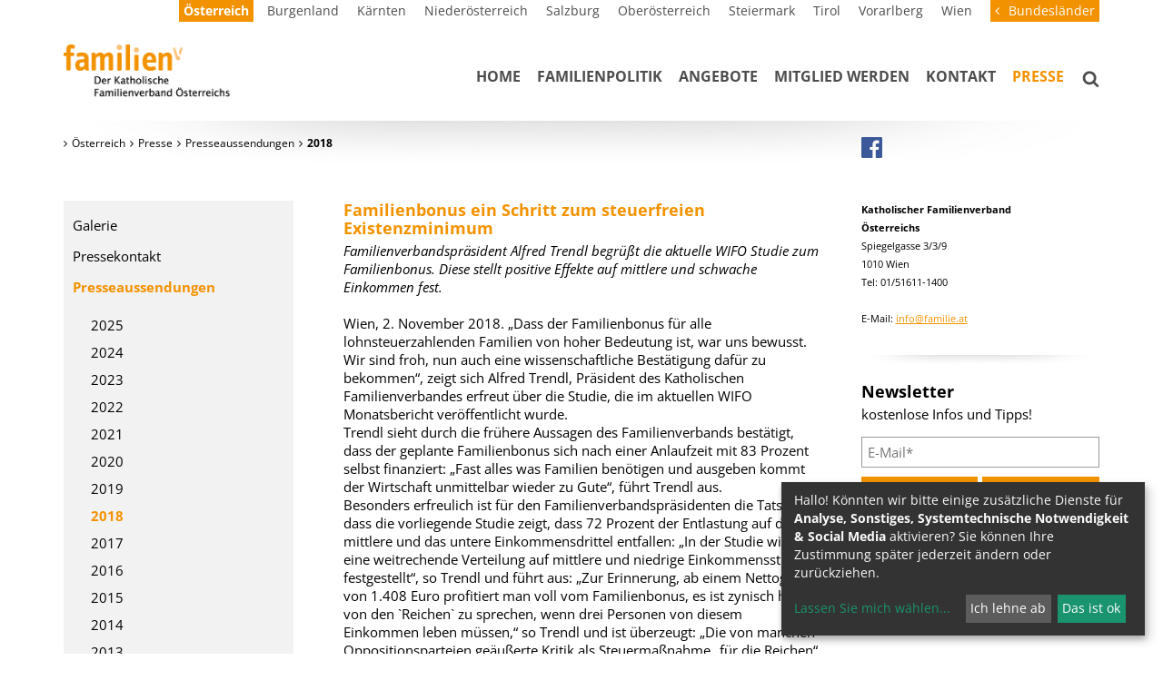

--- FILE ---
content_type: text/html; charset=UTF-8
request_url: https://www.familie.at/site/oesterreich/presse/presseaussendungen/2018/article/4373.html
body_size: 19253
content:
<!DOCTYPE html>





    

<html lang="de">
<head>
<!-- PreScripts -->
    



    <script>var klaroConfig = {"findme":"findme-001","htmlTexts":true,"groupByPurpose":true,"cookieName":"klaro_consent_manager","default":false,"mustConsent":false,"acceptAll":true,"hideDeclineAll":false,"hideLearnMore":false,"noticeAsModal":false,"disablePoweredBy":true,"services":[{"name":"googleanalytics","title":"Google Analytics","purposes":["analytics"],"callback":function(state, app){ if (state !== false && dataLayer) { dataLayer.push({'event': 'consent_googleanalytics'}); } }},{"name":"googletagmanager","title":"Google Tag Manager","purposes":["other"],"callback":function(state, app){ if (state !== false && dataLayer) { dataLayer.push({'event': 'consent_googletagmanager'}); } },"required":true},{"name":"siteswift","title":"siteswift.connected","purposes":["essential"],"callback":function(state, app){ if (state !== false && dataLayer) { dataLayer.push({'event': 'consent_siteswift'}); } },"required":true},{"name":"youtube","title":"Youtube","purposes":["socialmedia"],"callback":function(state, app){ if (state !== false && dataLayer) { dataLayer.push({'event': 'consent_youtube'}); } }}],"translations":{"de":{"poweredBy":"","purposes":{"analytics":"Analyse","security":"Sicherheit","socialmedia":"Social Media","advertising":"Werbung","marketing":"Marketing","styling":"Design","essential":"Systemtechnische Notwendigkeit","other":"Sonstiges","":"Unbekannt"},"googleanalytics":{"description":"Google Analytics (GA) ist ein Trackingtool des US-amerikanischen Unternehmens Google LLC, das der Datenverkehrsanalyse von Webseiten (Webanalyse) dient."},"googletagmanager":{"description":"Mit Google Tag Manager k\u00f6nnen Vermarkter Website-Tags hinzuf\u00fcgen und aktualisieren, einschlie\u00dflich Analyse und Remarketing."},"siteswift":{"description":"siteswift.connected - web development framework"},"youtube":{"description":"Die Benutzer k\u00f6nnen auf dem Portal kostenlos Videoclips ansehen, bewerten, kommentieren und selbst hochladen."}},"en":{"poweredBy":"","purposes":{"analytics":"Analytics","security":"Security","socialmedia":"Social Media","advertising":"Advertising","marketing":"Marketing","styling":"Styling","essential":"Technical requirement","other":"Other","":"Undefined"},"googleanalytics":{"description":"Google Analytics is a web analytics service offered by Google that tracks and reports website traffic, currently as a platform inside the Google Marketing Platform brand."},"googletagmanager":{"description":"Tag management system to manage JavaScript and HTML tags, including web beacons, for web tracking and analytics"},"siteswift":{"description":"siteswift.connected - web development framework"},"youtube":{"description":"Users can view, rate, comment and upload video clips on the portal free of charge."}},"zz":{"privacyPolicyUrl":"\/datenschutz"}},"consentLogUrl":"https:\/\/www.familie.at\/action\/cookieconsent\/ping"};</script>
    <script type="text/javascript" src="/swstatic-240508011238/resources/consent-management/index.js"></script>


<!-- Standard -->






    
    

    <title>Katholischer Familienverband Österreichs - Familienbonus ein Schritt zum steuerfreien Existenzminimum</title>
<link rel="stylesheet" type="text/css" href="/swstatic-240508011238/styles/site/external_resources.css" media="all">
<link rel="stylesheet" type="text/css" href="/swstatic-240508011238/styles/site/jqueryUI/smoothness/jquery-ui.default.css" media="all">
<link rel="stylesheet" type="text/css" href="/swstatic-240508011238/styles/site/jqueryUI/smoothness/jquery-ui.overwrite.css" media="all">
<link rel="stylesheet" type="text/css" href="/swstatic-240508011238/swscripts/bower/dist/magnific-popup/magnific-popup.css" media="all">
<link rel="stylesheet" type="text/css" href="/swstatic-240508011238/swscripts/bower/custom/magnific-popup/magnific-popup-site.custom.css" media="all">
<link rel="stylesheet" type="text/css" href="/swstatic-240508011238/swscripts/bower/custom/animate.css/animate.min.css" media="all">
<link rel="stylesheet" type="text/css" href="/swstatic-240508011238/styles/site/styles.css" media="all">
<link rel="stylesheet" type="text/css" href="/swstatic-240508011238/styles/site/mod_newsletter.css" media="all">
<link rel="stylesheet" type="text/css" href="/swstatic-240508011238/swscripts/jquery/plugins/shariff/shariff.min.css" media="all">
<link rel="stylesheet" type="text/css" href="/swstatic-240508011238/swscripts/jquery/plugins/shariff/shariff_themes.css" media="all">
<script language="javascript" type="text/javascript" src="/swstatic-240508011238/swscripts/jquery/jquery.js"></script>
<script language="javascript" type="text/javascript" src="/swstatic-240508011238/swscripts/jquery/ui/jquery.ui.js"></script>
<script language="javascript" type="text/javascript" src="/swstatic-240508011238/swscripts/bower/dist/magnific-popup/jquery.magnific-popup.js"></script>
<script language="javascript" type="text/javascript" src="/swstatic-240508011238/swscripts/jquery/plugins/prettyPhoto/jquery.prettyPhoto.js"></script>
<script language="javascript" type="text/javascript" src="/swstatic-240508011238/swscripts/std/stdHTMLhead.js"></script>
<script language="javascript" type="text/javascript" src="/swstatic-240508011238/swscripts/bower/dist/waypoints/jquery.waypoints.min.js"></script>
<script language="javascript" type="text/javascript" src="/swstatic-240508011238/swscripts/bower/dist/css-element-queries/ResizeSensor.js"></script>
<script language="javascript" type="text/javascript" src="/swstatic-240508011238/swscripts/bower/dist/css-element-queries/ElementQueries.js"></script>
<script language="javascript" type="text/javascript" src="/swstatic-240508011238/swscripts/jquery/plugins/mmenu/jquery.mmenu.min.all.js"></script>
<script language="javascript" type="text/javascript" src="/swstatic-240508011238/swscripts/jquery/plugins/watermark/jquery.watermark.min.js"></script>
<script language="javascript" type="text/javascript" src="/swstatic-240508011238/swscripts/jquery/plugins/doubleTapToGo/doubleTapToGo.js"></script>
<script language="javascript" type="text/javascript" src="/swstatic-240508011238/swscripts/jquery/plugins/formValidator/jquery.validationEngine.js"></script>
<script language="javascript" type="text/javascript" src="/swstatic-240508011238/swscripts/jquery/plugins/formValidator/jquery.validationEngine-de.js"></script>
<script language="javascript" type="text/javascript" src="/swstatic-240508011238/swscripts/jquery/plugins/formValidator/other-validations.js"></script>
<script language="javascript" type="text/javascript" src="/swstatic-240508011238/swscripts/std/navtree.js"></script>
<meta name='robots' content='index'>
<meta name='robots' content='follow'>
<meta name='sw-contenttype' content='article'>
<script language="JavaScript" type="text/JavaScript">$(document).ready(function(){$("#mainnavBox li:has(ul)").doubleTapToGo();});</script>
<script language="javascript" type="text/javascript">try { $( document ).ready(function() { $("form").append($("<input type='hidden' name='csrf-auto-token' value='9915b3eede67842c'>")); $.ajaxPrefilter(function( options ) { if ( !options.beforeSend) { options.beforeSend = function (xhr) { xhr.setRequestHeader('X-CSRF-TOKEN', '9915b3eede67842c');}}});}); } catch (err) {}</script>

    <meta name="robots"                     content="noodp">

    
    <meta property="og:type"                content="object">
    <meta property="og:title"               content="Katholischer Familienverband Österreichs ">
    <meta property="og:description"         content="">

    <meta property="og:image"               content="">
    <meta property="og:url"                 content="https://www.familie.at/site/oesterreich/presse/presseaussendungen/2018/article/4373.html">

    <meta name="language"                   content="de">
    <meta name="title"                      content="Katholischer Familienverband Österreichs">
    <meta name="description"                content="">
    <meta name="keywords"                   content="">
    <meta name="author"                     content="">
    <meta name="copyright"                  content="">
    <meta name="DC.Title"                   content="Katholischer Familienverband Österreichs">
    <meta name="DC.Description"             content="">
    <meta name="DC.Creator"                 content="">
    <meta name="DC.Language"                content="de">
    <meta name="DC.Rights"                  content="">
    <meta name="DC.Subject"                 content="">




<meta name="generator"                      content="siteswift-CMS, (c)1999-2026 www.siteswift.com">
<meta name="designer"                       content="Agentur Zeitpunkt Mediendesign und -produktion GmbH">

<meta http-equiv="X-UA-Compatible"          content="IE=edge">
<meta name="format-detection"               content="telephone=no">
<meta name="viewport"                       content="width=device-width, initial-scale=1">

<!--  Favicon  -->
<link rel="shortcut icon" href="/swstatic-240508011238/images/site/favicon_familie.png" type="image/x-icon">

<!-- Stylesheet -->











<style type="text/css">
            html {
            font-size: 10px;
        }
            </style>






<!-- PostScripts -->









<script type="text/javascript">
    $(document).ready(function() {

        /*
        $("#bottomnavBox li:first").css({
            marginTop: "20px"
        });

        $("#bottomnavBox li")
            .css({
                textTransform: "uppercase"
            })
            .removeClass("firstrow")
            .removeClass("lastrow")
            .addClass("topnavrow")
            .clone()
            .appendTo("#mainnavMobileBox ul:first");
        */

        $("#mainnavMobileBox").mmenu({
            slidingSubmenus: true,
            counters: false,
            iconPanels: true,
            extensions: ['pageshadow', "effect-menu-slide"],
            navbar: {
                title: "Startseite"
            },
            offCanvas: {
                position: "right"
            }
        });

        //--- reveal search: start ---
        $(".revealQuicksearch").click(function(){
            $("#quicksearch").addClass("showSearch");
        });
        $(".closeQuicksearch").click(function(){
            $("#quicksearch").removeClass("showSearch");
        });
        //--- reveal search: end ---

        var api = $('#mainnavMobileBox').data('mmenu');
        api.bind('open', function () { $(".parallax-mirror").prependTo("#mmenuwrapper"); });
        api.bind('closed', function () { $(".parallax-mirror").prependTo("body"); });


        //--- img resize for viewport ---
        var imgMaxWidth = 296;
        $("img").each(function(){
            // resize images bigger than imgMaxWidth
            if ($(this).width() > imgMaxWidth) {
                $(this).addClass("sysimage");
            }
        });


                    $("#topBox").addClass("fixed");
        
        
        fixParallaxPosition();

        //--- media query event handler ---
        if (matchMedia) {
            var sm = window.matchMedia("(min-width: 768px)"); // mobile
            sm.addListener(widthChange);
            widthChange(sm);
        }

        //--- get footer nav height to stretch box if "ul ul > ul" ---
        var fnavHeight = 0;
        $("#footernavBox ul").each(function(){
            var elHeight = $(this).height();
            fnavHeight = elHeight > fnavHeight ? fnavHeight = elHeight : fnavHeight = fnavHeight;
        });
        $("#footernavBox").css("min-height", fnavHeight + "px");

        //--- animate items when they scroll into view ---
        $('[data-animation-effect]').waypoint(function(directions) {
            var self = this.element;
            $(self).addClass("animated " + $(self).attr('data-animation-effect'));
        },{
            triggerOnce: true,
            offset:'90%'
        });

        //--- handle xs calendar toggle button ---
        if ($("#dateselectContent div").length > 0) {
            $("#dateselectToggler").click(function() {
                $("#dateselectContent").slideToggle(500);
            });
        } else {
            $("#dateselectToggler, #dateselectContent").remove();
        }

    });

    $(window).load(function(){
            });


    function addGoogleTranslateScript() {
        var googleTranslateScript = document.createElement('script');
        googleTranslateScript.type = 'text/javascript';
        googleTranslateScript.async = true;
        googleTranslateScript.src = '//translate.google.com/translate_a/element.js?cb=googleTranslateElementInit';
        ( document.getElementsByTagName('head')[0] || document.getElementsByTagName('body')[0] ).appendChild( googleTranslateScript );
    }


    function scriptXS() {
        // turn off prettyPhoto - open links in new window instead
        $("a[rel='prettyPhoto']").unbind();
        $("a[rel='prettyPhoto']").attr("target","_blank");
    }

    /* -----===== animationframe: start =====----- */
    var fps = 60;
    var now;
    var then = Date.now();
    var interval = 1000/fps;
    var delta;

    function fixParallaxPosition() {
        requestAnimationFrame(fixParallaxPosition);

        now = Date.now();
        delta = now - then;

        if (delta > interval) {
            then = now - (delta % interval);

            // recalculate parallax position (workaround for content height change)
            $(window).trigger('resize.px.parallax');

                            // reposition content from top if header = fixed
                if ($("#mainnavMobileBox").hasClass("mm-opened")) {
                    $('body').css({'padding-top': '0px'});
                    $('#topBox').css({'top': $(document).scrollTop() + 'px'});
                } else {
                    $('body').css({'padding-top': $('#topBox').outerHeight() + 'px'});
                    $('#topBox').css({'top': '0px'});
                }
                    }

    }
    /* -----===== animationframe: end =====----- */

            $(window).scroll(function(){
            if ($(document).scrollTop() > $('#topInfoContentBox').outerHeight()) {
                $('#topBox').addClass('small');
            } else {
                $('#topBox').removeClass('small');
            }
        });
    

    // media query change
    function widthChange(sm) {

        if (sm.matches) { // window width is at least 768px
            restoreInfoContent();
        } else { // window width is less than 768px
            moveInfoContent();
        }

    }


    // move infoContentBox to sidebar (layout: mobile)
    function moveInfoContent(sm) {
        $("#topInfoContentBox").appendTo("#mainnavMobileBox .treeMobile")
    }

    // restore infoContentBox from sidebar (layout: tablet+)
    function restoreInfoContent(sm) {
        $("#topInfoContentBox").prependTo("#topBox")
    }

</script>








<style type="text/css">
    
    
    </style>


    <!-- themecolors -->
    <style type="text/css">

                                                                                        #topBox {
            box-shadow: 0 0 0 rgba(0,0,0,0);
        }
                                
    </style>








    
    





<!-- section-path: site/oesterreich/presse/presseaussendungen/2018 -->
<!-- section-id: 10876 -->
<!-- section-request-type: article -->
<!-- section-request-id: 4373 --></head>
<body class="mainpage" id="startBox" x-ms-format-detection="none">






<div id="mmenuwrapper">
<div id="printHeaderBox"></div>
<!-- *** HEADERBOX: Anfang *** -->
<div id="headerBox" class="noprint hidden">
    <!-- Seitenbereiche: Anfang -->
    <span>Seitenbereiche:</span>
    <ul>
        <li><a href="#contentBox" accesskey="0">zum Inhalt [Alt+0]</a></li>
        <li><a href="#mainnavBox" accesskey="1">zum Hauptmenü [Alt+1]</a></li>
    </ul>
    <!-- Seitenbereiche: Ende -->
    <hr>
</div>
<!-- *** HEADERBOX: Ende *** -->

<!-- *** MAIN-LAYOUT: Anfang *** -->

    








<script type="text/javascript" language="javascript">
$(document).ready(function(){
	$('#site_search input#FullText').watermark('Suche...');
	$("#site_search").validationEngine({
			validationEventTrigger: "submit",
			promptPosition: "bottomLeft"
		});
});

</script>

<div id="quicksearch">
	<form action="/site/search_list.siteswift?so=site_search_form&amp;do=site_search_form&amp;c=find&amp;s=10876&amp;t=9915b3eede67842c" method="post" name="site_search" id="site_search">

		<input class="validate[required] searchBox" type="text" id="FullText" name="FullText" value="">
		<input class="button" type="submit" value="suchen">
	
	</form>
	
	<div class="closeQuicksearch"></div>
</div>
    <header id="topBox" class="noprint">

        <div id="topInfoContentBox">
            <div class="container">
                <div class="row">
                    <div class="col-sm-12">
                        <div id="topnavHolderBox">
                            <nav id="topnavBox">
                                <!-- Topmenü: Anfang -->
                                <div class="hidden">Topmenü:</div>
                                

<div class="barTop"><ul class="ul1 firstul"><li class="li1 firstrow"><div class="selected  children  firstrow item1 approved"><a accessKey="" onclick='this.blur();' href="https://www.familie.at/site/oesterreich/home" class="selected  children  firstrow item1 approved"><span>&Ouml;sterreich</span></a></div></li><li class="li2"><div class="children  item2 approved"><a accessKey="" onclick='this.blur();' href="https://www.familie.at/site/burgenland/home" class="children  item2 approved"><span>Burgenland</span></a></div></li><li class="li3"><div class="children  item3 approved"><a accessKey="" onclick='this.blur();' href="https://www.familie.at/site/kaernten/home" class="children  item3 approved"><span>K&auml;rnten</span></a></div></li><li class="li4"><div class="children  item4 approved"><a accessKey="" onclick='this.blur();' href="https://www.familie.at/site/niederoesterreich/home" class="children  item4 approved"><span>Nieder&ouml;sterreich</span></a></div></li><li class="li5"><div class="children  item5 approved"><a accessKey="" onclick='this.blur();' href="https://www.familie.at/site/salzburg/home" class="children  item5 approved"><span>Salzburg</span></a></div></li><li class="li6"><div class="children  item6 approved"><a accessKey="" onclick='this.blur();' href="https://www.familie.at/site/oberoesterreich/home" class="children  item6 approved"><span>Ober&ouml;sterreich</span></a></div></li><li class="li7"><div class="children  item7 approved"><a accessKey="" onclick='this.blur();' href="https://www.familie.at/site/steiermark/home" class="children  item7 approved"><span>Steiermark</span></a></div></li><li class="li8"><div class="children  item8 approved"><a accessKey="" onclick='this.blur();' href="https://www.familie.at/site/tirol/home" class="children  item8 approved"><span>Tirol</span></a></div></li><li class="li9"><div class="children  item9 approved"><a accessKey="" onclick='this.blur();' href="http://www.familie.or.at" class="children  item9 approved" target="_blank"><span>Vorarlberg</span></a></div></li><li class="li10 lastrow"><div class="children  lastrow item10 approved"><a accessKey="" onclick='this.blur();' href="https://www.familie.at/site/wien/home" class="children  lastrow item10 approved"><span>Wien</span></a></div></li></ul></div>


                                <div class="hidden noprint"><hr></div>
                                <!-- Topmenü: Anfang -->
                            </nav>
                            <div id="topnavTogglerBox">
                                <div id="topnavToggler">Bundesländer</div>
                            </div>
                        </div>
                    </div>
                </div>
            </div>
        </div>

        <div id="mainHeaderBox">
            <div class="container">
                <div class="row">
                    <div class="col-sm-12">
                        <div id="mainHeaderContentBox">
                            <div id="homelinkBox">
                                <a href='https://www.familie.at/site/oesterreich/home'><img src="/img/26/01/c04e2d146f4ebab1479e/Startseite__sterreich-logo_familie_oesterreich.png" width="460" height="163" alt="" title="Startseite Österreich"></a>
                            </div>
                            <nav id="mainnavBox" class="hidden-xs">
                                
                                
                                <!-- Hauptmenü: Anfang -->
                                <div class="hidden">Hauptmenü:</div>

                                
                                    

<div class="treeMenu"><ul class="ul1 firstul"><li class="li1 firstrow"><div class="children  firstrow item1 approved"><a accessKey="" onclick='this.blur();' href="https://www.familie.at/site/oesterreich/home" class="children  firstrow item1 approved"><span>Home</span></a></div></li><li class="li2"><div class="children  item2 approved"><a accessKey="" onclick='this.blur();' href="https://www.familie.at/site/oesterreich/familienpolitik" class="children  item2 approved"><span>Familienpolitik</span></a></div><ul class="ul1 firstul"><li class="li1 firstrow"><div class="children  firstrow item1 approved"><a accessKey="" onclick='this.blur();' href="https://www.familie.at/site/oesterreich/familienpolitik/familienpolitik" class="children  firstrow item1 approved"><span>Familienpolitik in &Ouml;sterreich und EU</span></a></div></li><li class="li2"><div class="children  item2 approved"><a accessKey="" onclick='this.blur();' href="https://www.familie.at/site/oesterreich/familienpolitik/materiellefamilienpolitik" class="children  item2 approved"><span>Materielle Familienpolitik</span></a></div></li><li class="li3"><div class="item3 approved"><a accessKey="" onclick='this.blur();' href="https://www.familie.at/site/oesterreich/familienpolitik/familienpolitischerforder" class="item3 approved"><span>Politische Forderungen</span></a></div></li><li class="li4"><div class="children  item4 approved"><a accessKey="" onclick='this.blur();' href="https://www.familie.at/site/oesterreich/familienpolitik/vereinbarkeit" class="children  item4 approved"><span>Vereinbarkeit</span></a></div></li><li class="li5"><div class="children  item5 approved"><a accessKey="" onclick='this.blur();' href="https://www.familie.at/site/oesterreich/familienpolitik/wohnen" class="children  item5 approved"><span>Wohnen</span></a></div></li><li class="li6"><div class="children  item6 approved"><a accessKey="" onclick='this.blur();' href="https://www.familie.at/site/oesterreich/familienpolitik/bildungundschule" class="children  item6 approved"><span>Bildung und Schule</span></a></div></li><li class="li7"><div class="children  item7 approved"><a accessKey="" onclick='this.blur();' href="https://www.familie.at/site/oesterreich/familienpolitik/krise" class="children  item7 approved"><span>Krise</span></a></div></li><li class="li8 lastrow"><div class="children  lastrow item8 approved"><a accessKey="" onclick='this.blur();' href="https://www.familie.at/site/oesterreich/familienpolitik/werte" class="children  lastrow item8 approved"><span>Werte</span></a></div></li></ul></li><li class="li3"><div class="children  item3 approved"><a accessKey="" onclick='this.blur();' href="https://www.familie.at/site/oesterreich/angebote" class="children  item3 approved"><span>Angebote</span></a></div><ul class="ul2"><li class="li1 firstrow"><div class="firstrow item1 approved"><a accessKey="" onclick='this.blur();' href="https://www.familie.at/site/oesterreich/angebote/onlineshop" class="firstrow item1 approved"><span>Onlineshop</span></a></div></li><li class="li2"><div class="item2 approved"><a accessKey="" onclick='this.blur();' href="https://www.familie.at/site/oesterreich/angebote/podcast" class="item2 approved"><span>Podcast</span></a></div></li><li class="li3"><div class="item3 approved"><a accessKey="" onclick='this.blur();' href="https://www.familie.at/site/oesterreich/angebote/malwettbewerb" class="item3 approved"><span>Malwettbewerb</span></a></div></li><li class="li4"><div class="children  item4 approved"><a accessKey="" onclick='this.blur();' href="https://www.familie.at/site/oesterreich/angebote/fachtagung" class="children  item4 approved"><span>Fachtagung</span></a></div></li><li class="li5"><div class="children  item5 approved"><a accessKey="" onclick='this.blur();' href="https://www.familie.at/site/oesterreich/angebote/vatersein" class="children  item5 approved"><span>Vater sein - Verpass nicht die Rolle deines Lebens</span></a></div></li><li class="li6"><div class="children  item6 approved"><a accessKey="" onclick='this.blur();' href="https://www.familie.at/site/oesterreich/angebote/gewinnspiele" class="children  item6 approved"><span>Gewinnspiele</span></a></div></li><li class="li7"><div class="children  item7 approved"><a accessKey="" onclick='this.blur();' href="https://www.familie.at/site/oesterreich/angebote/buecherundbroschueren" class="children  item7 approved"><span>B&uuml;cher und Brosch&uuml;ren</span></a></div></li><li class="li8"><div class="item8 approved"><a accessKey="" onclick='this.blur();' href="https://www.familie.at/site/oesterreich/angebote/veranstaltungen" class="item8 approved"><span>Bildergalerie</span></a></div></li><li class="li9"><div class="children  item9 approved"><a accessKey="" onclick='this.blur();' href="https://familie.at/familiensteuergeld" class="children  item9 approved"><span>Familiensteuergeld</span></a></div></li><li class="li10"><div class="children  item10 approved"><a accessKey="" onclick='this.blur();' href="https://www.familie.at/site/oesterreich/angebote/familienurlaube" class="children  item10 approved"><span>Familienurlaube</span></a></div></li><li class="li11"><div class="item11 approved"><a accessKey="" onclick='this.blur();' href="https://www.familie.at/site/oesterreich/angebote/whatsappchannel" class="item11 approved"><span>WhatsApp Channel</span></a></div></li><li class="li12"><div class="item12 approved"><a accessKey="" onclick='this.blur();' href="https://www.familie.at/site/oesterreich/angebote/omaopadienst" class="item12 approved"><span>Oma-/Opadienst</span></a></div></li><li class="li13"><div class="item13 approved"><a accessKey="" onclick='this.blur();' href="https://www.familie.at/site/oesterreich/angebote/tagesmuetter" class="item13 approved"><span>Tageseltern</span></a></div></li><li class="li14"><div class="item14 approved"><a accessKey="" onclick='this.blur();' href="https://www.familie.at/site/oesterreich/angebote/newsletteranmeldung" class="item14 approved"><span>Newsletteranmeldung</span></a></div></li><li class="li15"><div class="children  item15 approved"><a accessKey="" onclick='this.blur();' href="https://www.familie.at/site/oesterreich/angebote/elternbildung" class="children  item15 approved"><span>Elternbildung</span></a></div></li><li class="li16"><div class="children  item16 approved"><a accessKey="" onclick='this.blur();' href="https://www.familie.at/site/oesterreich/angebote/leseprobelesebuchderzukun" class="children  item16 approved"><span>Leseproben</span></a></div></li><li class="li17"><div class="children  item17 approved"><a accessKey="" onclick='this.blur();' href="https://www.familie.at/site/oesterreich/angebote/broschuerenpublikationen" class="children  item17 approved"><span>Zeitschrift &quot;ehe + familien&quot;</span></a></div></li><li class="li18 lastrow"><div class="lastrow item18 approved"><a accessKey="" onclick='this.blur();' href="https://www.familie.at/site/oesterreich/angebote/rezepttip" class="lastrow item18 approved"><span>Rezept-Tipp</span></a></div></li></ul></li><li class="li4"><div class="children  item4 approved"><a accessKey="" onclick='this.blur();' href="https://www.familie.at/site/oesterreich/mitgliedwerden" class="children  item4 approved"><span>Mitglied werden</span></a></div></li><li class="li5"><div class="item5 approved"><a accessKey="" onclick='this.blur();' href="https://www.familie.at/site/oesterreich/kontakt" class="item5 approved"><span>Kontakt</span></a></div></li><li class="li6 lastrow"><div class="breadcrumb  children  lastrow item6 approved"><a accessKey="" onclick='this.blur();' href="https://www.familie.at/site/oesterreich/presse" class="breadcrumb  children  lastrow item6 approved"><span>Presse</span></a></div><ul class="ul3 lastul"><li class="li1 firstrow"><div class="firstrow item1 approved"><a accessKey="" onclick='this.blur();' href="https://www.familie.at/site/oesterreich/presse/galeriefxtest" class="firstrow item1 approved"><span>Galerie</span></a></div></li><li class="li2"><div class="item2 approved"><a accessKey="" onclick='this.blur();' href="https://www.familie.at/site/oesterreich/presse/test" class="item2 approved"><span>Pressekontakt</span></a></div></li><li class="li3"><div class="selected  children  item3 approved"><a accessKey="" onclick='this.blur();' href="https://www.familie.at/site/oesterreich/presse/presseaussendungen" class="selected  children  item3 approved"><span>Presseaussendungen</span></a></div></li><li class="li4"><div class="item4 approved"><a accessKey="" onclick='this.blur();' href="https://www.familie.at/site/oesterreich/presse/aktuelles" class="item4 approved"><span>Aktuelles</span></a></div></li><li class="li5"><div class="item5 approved"><a accessKey="" onclick='this.blur();' href="https://www.familie.at/site/oesterreich/presse/journalistenpreisfamilia" class="item5 approved"><span>Familia 2014</span></a></div></li><li class="li6 lastrow"><div class="lastrow item6 approved"><a accessKey="" onclick='this.blur();' href="https://www.familie.at/site/oesterreich/presse/publikationen" class="lastrow item6 approved"><span>Publikationen</span></a></div></li></ul></li></ul></div>



                                                                <div class="hidden noprint"><hr></div>
                                <!-- Hauptmenü: Ende -->
                            </nav>

                            <div id="searchBox"><div class="revealQuicksearch"></div></div>

                            <div id="mainnavMobileToggleBox" class="visible-xs"><a href="#mainnavMobileBox" title="Hauptmenü ein-/ausblenden"><span class="hidden">Hauptmenü ein-/ausblenden</span></a></div>
                            <nav id="mainnavMobileBox" class="visible-xs">

                                
                                    

<div class="treeMobile"><ul class="ul1 firstul"><li class="li1 firstrow"><a href="https://www.familie.at/site/oesterreich/home" class="children  firstrow item1 approved">Home</a></li><li class="li2"><a href="https://www.familie.at/site/oesterreich/familienpolitik" class="children  item2 approved">Familienpolitik</a><ul class="ul1 firstul"><li class="li1 firstrow"><a href="https://www.familie.at/site/oesterreich/familienpolitik/familienpolitik" class="children  firstrow item1 approved">Familienpolitik in &Ouml;sterreich und EU</a><ul class="ul1 firstul"><li class="li1 firstrow"><a href="https://www.familie.at/site/oesterreich/familienpolitik/familienpolitik/familienpolitikinoesterre" class="children  firstrow item1 approved">Familienpolitik &Ouml;sterreich</a><ul class="ul1 firstul"><li class="li1 firstrow"><a href="https://www.familie.at/site/oesterreich/familienpolitik/familienpolitik/familienpolitikinoesterre/nationalratswahl2024" class="firstrow item1 approved">Nationalratswahl 2024</a></li><li class="li2"><a href="https://www.familie.at/site/oesterreich/familienpolitik/familienpolitik/familienpolitikinoesterre/entwicklungen" class="item2 approved">Entwicklungen</a></li><li class="li3"><a href="https://www.familie.at/site/oesterreich/familienpolitik/familienpolitik/familienpolitikinoesterre/flaf" class="item3 approved">FLAF</a></li><li class="li4"><a href="https://www.familie.at/site/oesterreich/familienpolitik/familienpolitik/familienpolitikinoesterre/familienbeihilfeneu" class="item4 approved">Familienbeihilfe neu</a></li><li class="li5 lastrow"><a href="https://www.familie.at/site/oesterreich/familienpolitik/familienpolitik/familienpolitikinoesterre/stellungnahmen" class="lastrow item5 approved">Stellungnahmen</a></li></ul></li><li class="li2 lastrow"><a href="https://www.familie.at/site/oesterreich/familienpolitik/familienpolitik/stellungnahmenzudengesetz" class="children  lastrow item2 approved">Familienpolitik auf EU Ebene</a><ul class="ul2"><li class="li1 firstrow"><a href="https://www.familie.at/site/oesterreich/familienpolitik/familienpolitik/stellungnahmenzudengesetz/lautstarkinbruessel" class="firstrow item1 approved">Lautstark in Br&uuml;ssel</a></li><li class="li2"><a href="https://www.familie.at/site/oesterreich/familienpolitik/familienpolitik/stellungnahmenzudengesetz/euwahl2014" class="item2 approved">EU Wahl 2014</a></li><li class="li3"><a href="https://www.familie.at/site/oesterreich/familienpolitik/familienpolitik/stellungnahmenzudengesetz/euwahl2019" class="item3 approved">EU Wahl 2019</a></li><li class="li4 lastrow"><a href="https://www.familie.at/site/oesterreich/familienpolitik/familienpolitik/stellungnahmenzudengesetz/euwahl2024" class="lastrow item4 approved">EU Wahl 2024</a></li></ul></li></ul></li><li class="li2"><a href="https://www.familie.at/site/oesterreich/familienpolitik/materiellefamilienpolitik" class="children  item2 approved">Materielle Familienpolitik</a><ul class="ul2"><li class="li1 firstrow"><a href="https://www.familie.at/site/oesterreich/familienpolitik/materiellefamilienpolitik/familienbeihilfe" class="children  firstrow item1 approved">Familienbeihilfe</a><ul class="ul3"><li class="li1 firstrow"><a href="https://www.familie.at/site/oesterreich/familienpolitik/materiellefamilienpolitik/familienbeihilfe/valorisierung" class="firstrow item1 approved">Valorisierung der Familienleistungen</a></li></ul></li><li class="li2"><a href="https://www.familie.at/site/oesterreich/familienpolitik/materiellefamilienpolitik/kinderbetreuungsgeld" class="children  item2 approved">Kindergeldkonto</a><ul class="ul4"><li class="li1 firstrow"><a href="https://www.familie.at/site/oesterreich/familienpolitik/materiellefamilienpolitik/kinderbetreuungsgeld/20jahrekbg" class="firstrow item1 approved">20 Jahre Kinderbetreuungsgeld</a></li></ul></li><li class="li3"><a href="https://www.familie.at/site/oesterreich/familienpolitik/materiellefamilienpolitik/steuerlichemassnahmen" class="item3 approved">Steuerliche Ma&szlig;nahmen</a></li><li class="li4"><a href="https://www.familie.at/site/oesterreich/familienpolitik/materiellefamilienpolitik/familienarmut" class="item4 approved">Familienarmut</a></li><li class="li5"><a href="https://www.familie.at/site/oesterreich/familienpolitik/materiellefamilienpolitik/beischangerschaftgeburt" class="item5 approved">Bei Schwangerschaft &amp; Geburt</a></li><li class="li6"><a href="https://www.familie.at/site/oesterreich/familienpolitik/materiellefamilienpolitik/familienhaerteausgleich" class="item6 approved">Familienh&auml;rteausgleich</a></li><li class="li7"><a href="https://www.familie.at/site/oesterreich/familienpolitik/materiellefamilienpolitik/unterhaltsvorschuss" class="item7 approved">Unterhaltsvorschuss</a></li><li class="li8"><a href="https://www.familie.at/site/oesterreich/familienpolitik/materiellefamilienpolitik/familienhospizkarenzhaert" class="item8 approved">Familienhospizkarenz-H&auml;rteausgleich</a></li><li class="li9 lastrow"><a href="https://www.familie.at/site/oesterreich/familienpolitik/materiellefamilienpolitik/unterstuetzungenderbundes" class="lastrow item9 approved">Unterst&uuml;tzungen der Bundesl&auml;nder</a></li></ul></li><li class="li3"><a href="https://www.familie.at/site/oesterreich/familienpolitik/familienpolitischerforder" class="item3 approved">Politische Forderungen</a></li><li class="li4"><a href="https://www.familie.at/site/oesterreich/familienpolitik/vereinbarkeit" class="children  item4 approved">Vereinbarkeit</a><ul class="ul3"><li class="li1 firstrow"><a href="https://www.familie.at/site/oesterreich/familienpolitik/vereinbarkeit/rechtsanspruch" class="firstrow item1 approved">Rechtsanspruch</a></li><li class="li2"><a href="https://www.familie.at/site/oesterreich/familienpolitik/vereinbarkeit/teilzeit" class="children  item2 approved">Teilzeit</a><ul class="ul5"><li class="li1 firstrow"><a href="https://www.familie.at/site/oesterreich/familienpolitik/vereinbarkeit/teilzeit/elternteilzeit" class="firstrow item1 approved">Elternteilzeit</a></li><li class="li2 lastrow"><a href="https://www.familie.at/site/oesterreich/familienpolitik/vereinbarkeit/teilzeit/teilzeitstudie" class="lastrow item2 approved">Teilzeitstudie</a></li></ul></li><li class="li3 lastrow"><a href="https://www.familie.at/site/oesterreich/familienpolitik/vereinbarkeit/bildungskarenz" class="lastrow item3 approved">Bildungskarenz</a></li></ul></li><li class="li5"><a href="https://www.familie.at/site/oesterreich/familienpolitik/wohnen" class="children  item5 approved">Wohnen</a><ul class="ul4"><li class="li1 firstrow"><a href="https://www.familie.at/site/oesterreich/familienpolitik/wohnen/wohnenartikel" class="firstrow item1 approved">Wohnen Artikel</a></li></ul></li><li class="li6"><a href="https://www.familie.at/site/oesterreich/familienpolitik/bildungundschule" class="children  item6 approved">Bildung und Schule</a><ul class="ul5"><li class="li1 firstrow"><a href="https://www.familie.at/site/oesterreich/familienpolitik/bildungundschule/ueberuns" class="children  firstrow item1 approved">&Uuml;ber uns</a><ul class="ul6"><li class="li1 firstrow"><a href="https://www.familie.at/site/oesterreich/familienpolitik/bildungundschule/ueberuns/unserschularbeitskreis" class="firstrow item1 approved">Unser Schularbeitskreis</a></li><li class="li2"><a href="https://www.familie.at/site/oesterreich/familienpolitik/bildungundschule/ueberuns/unsereforderungen" class="item2 approved">Unsere Forderungen</a></li><li class="li3 lastrow"><a href="https://www.familie.at/site/oesterreich/familienpolitik/bildungundschule/ueberuns/kontakt" class="lastrow item3 approved">Kontakt</a></li></ul></li><li class="li2"><a href="https://www.familie.at/site/oesterreich/familienpolitik/bildungundschule/fuereltern" class="children  item2 approved">F&uuml;r Eltern</a><ul class="ul7"><li class="li1 firstrow"><a href="https://www.familie.at/site/oesterreich/familienpolitik/bildungundschule/fuereltern/beihilfen" class="firstrow item1 approved">Beihilfen</a></li><li class="li2"><a href="https://www.familie.at/site/oesterreich/familienpolitik/bildungundschule/fuereltern/hotlinesundkontakte" class="item2 approved">Hotlines/Kontakte f&uuml;r Elternvertreter</a></li><li class="li3"><a href="https://www.familie.at/site/oesterreich/familienpolitik/bildungundschule/fuereltern/elternvertretung" class="item3 approved">Elternvertretung</a></li><li class="li4 lastrow"><a href="https://www.familie.at/site/oesterreich/familienpolitik/bildungundschule/fuereltern/termine" class="lastrow item4 approved">Termine f&uuml;r Elternvertreter</a></li></ul></li><li class="li3"><a href="https://www.familie.at/site/oesterreich/familienpolitik/bildungundschule/schulanfangszeitung" class="children  item3 approved">Schulanfangszeitung</a><ul class="ul8"><li class="li1 firstrow"><a href="https://www.familie.at/site/oesterreich/familienpolitik/bildungundschule/schulanfangszeitung/mediadaten" class="firstrow item1 approved">Mediadaten</a></li></ul></li><li class="li4 lastrow"><a href="https://www.familie.at/site/oesterreich/familienpolitik/bildungundschule/aktuelles" class="lastrow item4 approved">Aktuelles</a></li></ul></li><li class="li7"><a href="https://www.familie.at/site/oesterreich/familienpolitik/krise" class="children  item7 approved">Krise</a><ul class="ul6"><li class="li1 firstrow"><a href="https://www.familie.at/site/oesterreich/familienpolitik/krise/gewalt" class="firstrow item1 approved">Gewalt</a></li><li class="li2"><a href="https://www.familie.at/site/oesterreich/familienpolitik/krise/missbrauch" class="item2 approved">Missbrauch</a></li><li class="li3"><a href="https://www.familie.at/site/oesterreich/familienpolitik/krise/trennungscheidung" class="item3 approved">Trennung &amp; Scheidung</a></li><li class="li4 lastrow"><a href="https://www.familie.at/site/oesterreich/familienpolitik/krise/krankeskind" class="lastrow item4 approved">Krankes Kind</a></li></ul></li><li class="li8 lastrow"><a href="https://www.familie.at/site/oesterreich/familienpolitik/werte" class="children  lastrow item8 approved">Werte</a><ul class="ul7"><li class="li1 firstrow"><a href="https://www.familie.at/site/oesterreich/familienpolitik/werte/jahrderfamilie2022" class="firstrow item1 approved">Jahr der Familie 2021</a></li><li class="li2"><a href="https://www.familie.at/site/oesterreich/familienpolitik/werte/familienfeiern" class="item2 approved">Familienfeiern</a></li><li class="li3"><a href="https://www.familie.at/site/oesterreich/familienpolitik/werte/arbeitsfreiersonntag" class="children  item3 approved">Arbeitsfreier Sonntag</a><ul class="ul9"><li class="li1 firstrow"><a href="https://www.familie.at/site/oesterreich/familienpolitik/werte/arbeitsfreiersonntag/artikelzumsonntag" class="firstrow item1 approved">Artikel zum Sonntag</a></li></ul></li><li class="li4"><a href="https://www.familie.at/site/oesterreich/familienpolitik/werte/ethikunterricht" class="item4 approved">Religions-und Ethikunterricht</a></li><li class="li5"><a href="https://www.familie.at/site/oesterreich/familienpolitik/werte/bioethikfortpflanzungsmed" class="item5 approved">Bioethik &amp; Fortpflanzungsmedizin</a></li><li class="li6 lastrow"><a href="https://www.familie.at/site/oesterreich/familienpolitik/werte/sterbehilfe" class="children  lastrow item6 approved">Sterbehilfe</a><ul class="ul10"><li class="li1 firstrow"><a href="https://www.familie.at/site/oesterreich/familienpolitik/werte/sterbehilfe/petition" class="firstrow item1 approved">Petition</a></li><li class="li2 lastrow"><a href="https://www.familie.at/site/oesterreich/familienpolitik/werte/sterbehilfe/vortragassistiertersuizid" class="lastrow item2 approved">Vortrag Assistierter Suizid</a></li></ul></li></ul></li></ul></li><li class="li3"><a href="https://www.familie.at/site/oesterreich/angebote" class="children  item3 approved">Angebote</a><ul class="ul2"><li class="li1 firstrow"><a href="https://www.familie.at/site/oesterreich/angebote/onlineshop" class="firstrow item1 approved">Onlineshop</a></li><li class="li2"><a href="https://www.familie.at/site/oesterreich/angebote/podcast" class="item2 approved">Podcast</a></li><li class="li3"><a href="https://www.familie.at/site/oesterreich/angebote/malwettbewerb" class="item3 approved">Malwettbewerb</a></li><li class="li4"><a href="https://www.familie.at/site/oesterreich/angebote/fachtagung" class="children  item4 approved">Fachtagung</a><ul class="ul8"><li class="li1 firstrow"><a href="https://www.familie.at/site/oesterreich/angebote/fachtagung/programm" class="firstrow item1 approved">Programm</a></li><li class="li2"><a href="https://www.familie.at/site/oesterreich/angebote/fachtagung/anmeldung" class="item2 approved">Anmeldung</a></li><li class="li3"><a href="https://www.familie.at/site/oesterreich/angebote/fachtagung/aktuelles" class="item3 approved">Aktuelles - Podcast</a></li><li class="li4"><a href="https://www.familie.at/site/oesterreich/angebote/fachtagung/referenten" class="item4 approved">Referenten/innen</a></li><li class="li5"><a href="https://www.familie.at/site/oesterreich/angebote/fachtagung/workshops" class="item5 approved">Workshops</a></li><li class="li6 lastrow"><a href="https://www.familie.at/site/oesterreich/angebote/fachtagung/presse" class="lastrow item6 approved">Presse</a></li></ul></li><li class="li5"><a href="https://www.familie.at/site/oesterreich/angebote/vatersein" class="children  item5 approved">Vater sein - Verpass nicht die Rolle deines Lebens</a><ul class="ul9"><li class="li1 firstrow"><a href="https://www.familie.at/site/oesterreich/angebote/vatersein/vaeterstudie" class="firstrow item1 approved">Vaeterstudie</a></li><li class="li2"><a href="https://www.familie.at/site/oesterreich/angebote/vatersein/rechtlichemoegleichkeiten" class="item2 approved">Brosch&uuml;re  Rechtliche M&ouml;glichkeiten f&uuml;r V&auml;ter</a></li><li class="li3 lastrow"><a href="https://www.familie.at/site/oesterreich/angebote/vatersein/vortraegevaeter40" class="lastrow item3 approved">Vortr&auml;ge V&auml;ter 4.0</a></li></ul></li><li class="li6"><a href="https://www.familie.at/site/oesterreich/angebote/gewinnspiele" class="children  item6 approved">Gewinnspiele</a></li><li class="li7"><a href="https://www.familie.at/site/oesterreich/angebote/buecherundbroschueren" class="children  item7 approved">B&uuml;cher und Brosch&uuml;ren</a><ul class="ul10"><li class="li1 firstrow"><a href="https://www.familie.at/site/oesterreich/angebote/buecherundbroschueren/brot" class="firstrow item1 approved">Brotbackbrosch&uuml;re</a></li></ul></li><li class="li8"><a href="https://www.familie.at/site/oesterreich/angebote/veranstaltungen" class="item8 approved">Bildergalerie</a></li><li class="li9"><a href="https://familie.at/familiensteuergeld" class="children  item9 approved">Familiensteuergeld</a><ul class="ul11"><li class="li1 firstrow"><a href="https://www.familie.at/site/oesterreich/angebote/aktionstag/steuerinfotag" class="children  firstrow item1 approved">Steuerinfotag</a></li><li class="li2 lastrow"><a href="https://www.familie.at/site/oesterreich/angebote/aktionstag/familieimsteuerrecht" class="lastrow item2 approved">Familie im Steuerrecht</a></li></ul></li><li class="li10"><a href="https://www.familie.at/site/oesterreich/angebote/familienurlaube" class="children  item10 approved">Familienurlaube</a><ul class="ul12"><li class="li1 firstrow"><a href="https://www.familie.at/site/oesterreich/angebote/familienurlaube/winterwoche" class="children  firstrow item1 approved">Winterwoche</a></li><li class="li2 lastrow"><a href="https://www.familie.at/site/oesterreich/angebote/familienurlaube/sonnengelbsommerurlaube" class="children  lastrow item2 approved">sonnengelb-Sommerurlaube</a></li></ul></li><li class="li11"><a href="https://www.familie.at/site/oesterreich/angebote/whatsappchannel" class="item11 approved">WhatsApp Channel</a></li><li class="li12"><a href="https://www.familie.at/site/oesterreich/angebote/omaopadienst" class="item12 approved">Oma-/Opadienst</a></li><li class="li13"><a href="https://www.familie.at/site/oesterreich/angebote/tagesmuetter" class="item13 approved">Tageseltern</a></li><li class="li14"><a href="https://www.familie.at/site/oesterreich/angebote/newsletteranmeldung" class="item14 approved">Newsletteranmeldung</a></li><li class="li15"><a href="https://www.familie.at/site/oesterreich/angebote/elternbildung" class="children  item15 approved">Elternbildung</a></li><li class="li16"><a href="https://www.familie.at/site/oesterreich/angebote/leseprobelesebuchderzukun" class="children  item16 approved">Leseproben</a></li><li class="li17"><a href="https://www.familie.at/site/oesterreich/angebote/broschuerenpublikationen" class="children  item17 approved">Zeitschrift &quot;ehe + familien&quot;</a><ul class="ul13"><li class="li1 firstrow"><a href="https://www.familie.at/site/oesterreich/angebote/broschuerenpublikationen/mediadaten" class="firstrow item1 approved">Mediadaten</a></li><li class="li2"><a href="https://www.familie.at/site/oesterreich/angebote/broschuerenpublikationen/archiv" class="item2 approved">Archiv</a></li><li class="li3"><a href="https://www.familie.at/site/oesterreich/angebote/broschuerenpublikationen/proundcontra" class="item3 approved">Proundcontra</a></li><li class="li4 lastrow"><a href="https://www.familie.at/site/oesterreich/angebote/broschuerenpublikationen/spielekiste" class="lastrow item4 approved">Spielekiste</a></li></ul></li><li class="li18 lastrow"><a href="https://www.familie.at/site/oesterreich/angebote/rezepttip" class="lastrow item18 approved">Rezept-Tipp</a></li></ul></li><li class="li4"><a href="https://www.familie.at/site/oesterreich/mitgliedwerden" class="children  item4 approved">Mitglied werden</a></li><li class="li5"><a href="https://www.familie.at/site/oesterreich/kontakt" class="item5 approved">Kontakt</a></li><li class="li6 lastrow"><a href="https://www.familie.at/site/oesterreich/presse" class="breadcrumb  children  lastrow item6 approved">Presse</a><ul class="ul3 lastul"><li class="li1 firstrow"><a href="https://www.familie.at/site/oesterreich/presse/galeriefxtest" class="firstrow item1 approved">Galerie</a></li><li class="li2"><a href="https://www.familie.at/site/oesterreich/presse/test" class="item2 approved">Pressekontakt</a></li><li class="li3"><a href="https://www.familie.at/site/oesterreich/presse/presseaussendungen" class="breadcrumb  children  item3 approved">Presseaussendungen</a><ul class="ul14 lastul"><li class="li1 firstrow"><a href="https://www.familie.at/site/oesterreich/presse/presseaussendungen/presseaussendungen2025" class="children  firstrow item1 approved">2025</a><ul class="ul11 lastul"><li class="li1 firstrow"><a href="https://www.familie.at/site/oesterreich/presse/presseaussendungen/presseaussendungen2025/presseaussendungen" class="children  firstrow item1 approved">Presseaussendungen</a><ul class="ul1 firstul"><li class="li1 firstrow"><a href="https://www.familie.at/site/oesterreich/presse/presseaussendungen/presseaussendungen2025/presseaussendungen/presseaussendungen2025" class="firstrow item1 approved">2025</a></li><li class="li2"><a href="https://www.familie.at/site/oesterreich/presse/presseaussendungen/presseaussendungen2025/presseaussendungen/2024" class="children  item2 approved">2024</a></li><li class="li3"><a href="https://www.familie.at/site/oesterreich/presse/presseaussendungen/presseaussendungen2025/presseaussendungen/2023" class="item3 approved">2023</a></li><li class="li4"><a href="https://www.familie.at/site/oesterreich/presse/presseaussendungen/presseaussendungen2025/presseaussendungen/2022" class="item4 approved">2022</a></li><li class="li5"><a href="https://www.familie.at/site/oesterreich/presse/presseaussendungen/presseaussendungen2025/presseaussendungen/2021" class="item5 approved">2021</a></li><li class="li6"><a href="https://www.familie.at/site/oesterreich/presse/presseaussendungen/presseaussendungen2025/presseaussendungen/2020" class="item6 approved">2020</a></li><li class="li7"><a href="https://www.familie.at/site/oesterreich/presse/presseaussendungen/presseaussendungen2025/presseaussendungen/2019" class="item7 approved">2019</a></li><li class="li8"><a href="https://www.familie.at/site/oesterreich/presse/presseaussendungen/presseaussendungen2025/presseaussendungen/2018" class="item8 approved">2018</a></li><li class="li9"><a href="https://www.familie.at/site/oesterreich/presse/presseaussendungen/presseaussendungen2025/presseaussendungen/2017" class="item9 approved">2017</a></li><li class="li10"><a href="https://www.familie.at/site/oesterreich/presse/presseaussendungen/presseaussendungen2025/presseaussendungen/2016" class="item10 approved">2016</a></li><li class="li11"><a href="https://www.familie.at/site/oesterreich/presse/presseaussendungen/presseaussendungen2025/presseaussendungen/2015" class="item11 approved">2015</a></li><li class="li12"><a href="https://www.familie.at/site/oesterreich/presse/presseaussendungen/presseaussendungen2025/presseaussendungen/2014" class="item12 approved">2014</a></li><li class="li13"><a href="https://www.familie.at/site/oesterreich/presse/presseaussendungen/presseaussendungen2025/presseaussendungen/2013" class="item13 approved">2013</a></li><li class="li14"><a href="https://www.familie.at/site/oesterreich/presse/presseaussendungen/presseaussendungen2025/presseaussendungen/2012" class="item14 approved">2012</a></li><li class="li15"><a href="https://www.familie.at/site/oesterreich/presse/presseaussendungen/presseaussendungen2025/presseaussendungen/2011" class="item15 approved">2011</a></li><li class="li16"><a href="https://www.familie.at/site/oesterreich/presse/presseaussendungen/presseaussendungen2025/presseaussendungen/2010" class="item16 approved">2010</a></li><li class="li17 lastrow"><a href="https://www.familie.at/site/oesterreich/presse/presseaussendungen/presseaussendungen2025/presseaussendungen/2009" class="lastrow item17 approved">2009</a></li></ul></li></ul></li><li class="li2"><a href="https://www.familie.at/site/oesterreich/presse/presseaussendungen/2024" class="children  item2 approved">2024</a></li><li class="li3"><a href="https://www.familie.at/site/oesterreich/presse/presseaussendungen/2023" class="item3 approved">2023</a></li><li class="li4"><a href="https://www.familie.at/site/oesterreich/presse/presseaussendungen/2022" class="item4 approved">2022</a></li><li class="li5"><a href="https://www.familie.at/site/oesterreich/presse/presseaussendungen/2021" class="item5 approved">2021</a></li><li class="li6"><a href="https://www.familie.at/site/oesterreich/presse/presseaussendungen/2020" class="item6 approved">2020</a></li><li class="li7"><a href="https://www.familie.at/site/oesterreich/presse/presseaussendungen/2019" class="item7 approved">2019</a></li><li class="li8"><a href="https://www.familie.at/site/oesterreich/presse/presseaussendungen/2018" class="selected  item8 approved">2018</a></li><li class="li9"><a href="https://www.familie.at/site/oesterreich/presse/presseaussendungen/2017" class="item9 approved">2017</a></li><li class="li10"><a href="https://www.familie.at/site/oesterreich/presse/presseaussendungen/2016" class="item10 approved">2016</a></li><li class="li11"><a href="https://www.familie.at/site/oesterreich/presse/presseaussendungen/2015" class="item11 approved">2015</a></li><li class="li12"><a href="https://www.familie.at/site/oesterreich/presse/presseaussendungen/2014" class="item12 approved">2014</a></li><li class="li13"><a href="https://www.familie.at/site/oesterreich/presse/presseaussendungen/2013" class="item13 approved">2013</a></li><li class="li14"><a href="https://www.familie.at/site/oesterreich/presse/presseaussendungen/2012" class="item14 approved">2012</a></li><li class="li15"><a href="https://www.familie.at/site/oesterreich/presse/presseaussendungen/2011" class="item15 approved">2011</a></li><li class="li16"><a href="https://www.familie.at/site/oesterreich/presse/presseaussendungen/2010" class="item16 approved">2010</a></li><li class="li17 lastrow"><a href="https://www.familie.at/site/oesterreich/presse/presseaussendungen/2009" class="lastrow item17 approved">2009</a></li></ul></li><li class="li4"><a href="https://www.familie.at/site/oesterreich/presse/aktuelles" class="item4 approved">Aktuelles</a></li><li class="li5"><a href="https://www.familie.at/site/oesterreich/presse/journalistenpreisfamilia" class="item5 approved">Familia 2014</a></li><li class="li6 lastrow"><a href="https://www.familie.at/site/oesterreich/presse/publikationen" class="lastrow item6 approved">Publikationen</a></li></ul></li></ul></div>



                                
                            </nav>
                        </div>
                    </div>
                </div>
            </div>
        </div>

    </header>

    <div id="breadcrumbBox" class="noprint">
        <div class="container">
            <div class="row">
                <nav id="breadcrumbnavBox" class="col-md-9 col-sm-10 col-xs-10">
                    <!-- Positionsanzeige: Anfang -->
                    <div class="treeBreadcrumbs"><ul><li><div class="breadcrumb  item1 approved"><a accessKey="" onclick='this.blur();' href="https://www.familie.at/site/oesterreich/home" class="breadcrumb  item1 approved"><span>&Ouml;sterreich</span></a></div></li><li><div class="breadcrumb  item2 approved"><a accessKey="" onclick='this.blur();' href="https://www.familie.at/site/oesterreich/presse" class="breadcrumb  item2 approved"><span>Presse</span></a></div></li><li><div class="breadcrumb  item3 approved"><a accessKey="" onclick='this.blur();' href="https://www.familie.at/site/oesterreich/presse/presseaussendungen" class="breadcrumb  item3 approved"><span>Presseaussendungen</span></a></div></li><li><div class="selected  item4 approved"><a accessKey="" onclick='this.blur();' href="https://www.familie.at/site/oesterreich/presse/presseaussendungen/2018" class="selected  item4 approved"><span>2018</span></a></div></li></ul></div>
                    <div class="hidden noprint"><hr></div>
                    <!-- Positionsanzeige: Ende -->
                </nav>
                <div class="col-md-3 col-sm-2 col-xs-2">

<div class="sociallinks">

    
        <a href="https://www.facebook.com/Familienverband" target="_blank" class="lnkFacebook">
            <i class="fa fa-facebook-official" aria-hidden="true"></i><span class="hidden">Facebook</span>
        </a>

    
</div></div>
            </div>
        </div>
    </div>

    <div id="mainBox">
        <div class="container">
            <div class="row">

                <div class="col-sm-12 visible-xs">
                    <div id="dateselectToggler"><i class="swfont-calendar-day"></i></div>
                    <div id="dateselectContent"></div>
                </div>

                
                <section id="contentBox" class="col-md-6 col-md-push-3 col-sm-8 col-sm-push-4 print">
                                        <!-- Inhalt: Anfang -->
                    <span class="hidden">Inhalt:</span>
                    	

<div class="article detail articleDetail">
    <div class="topIcons"><div class="iconsDetail noprint" data-sw-noindex="noindex">
	<span class="linkIconLeft"><a href="javascript:history.go(-1);">zurück</a></span>
</div>
</div>
	
	
	
	<div class="detailContent container-fluid">
		<div class="row">
			
			
			<div class="detailText col-sm-12">
				<h1 class="modTitle">Familienbonus ein Schritt zum steuerfreien Existenzminimum</h1>								<div class="modTeaser"><div class="swslang"><p><i>Familienverbandspräsident Alfred Trendl begrüßt die aktuelle WIFO Studie zum Familienbonus. Diese stellt positive Effekte auf mittlere und schwache Einkommen fest.</i></p>

<p> </p>

<p>Wien, 2. November 2018. „Dass der Familienbonus für alle lohnsteuerzahlenden Familien von hoher Bedeutung ist, war uns bewusst. Wir sind froh, nun auch eine wissenschaftliche Bestätigung dafür zu bekommen“, zeigt sich Alfred Trendl, Präsident des Katholischen Familienverbandes erfreut über die Studie, die im aktuellen WIFO Monatsbericht veröffentlicht wurde.</p></div></div>				<div class="modBody"><div class="swslang"><p>Trendl sieht durch die frühere Aussagen des Familienverbands bestätigt, dass der geplante Familienbonus sich nach einer Anlaufzeit mit 83 Prozent selbst finanziert: „Fast alles was Familien benötigen und ausgeben kommt der Wirtschaft unmittelbar wieder zu Gute“, führt Trendl aus.</p>

<p>Besonders erfreulich ist für den Familienverbandspräsidenten die Tatsache, dass die vorliegende Studie zeigt, dass 72 Prozent der Entlastung auf das mittlere und das untere Einkommensdrittel entfallen: „In der Studie wird eine weitrechende Verteilung auf mittlere und niedrige Einkommensstufen festgestellt“, so Trendl und führt aus: „Zur Erinnerung, ab einem Nettogehalt von 1.408 Euro profitiert man voll vom Familienbonus, es ist zynisch hier von den `Reichen` zu sprechen, wenn drei Personen von diesem Einkommen leben müssen,“ so Trendl und ist überzeugt: „Die von manchen Oppositionsparteien geäußerte Kritik als Steuermaßnahme „für die Reichen“ ist damit eindeutig widerlegt, im Ergebnis kommen wir damit einem steuerfreien Existenzminimum für alle Familienmitglieder ein Stück entgegen.“</p>

<p> </p>

<p><a href="https://www.wifo.ac.at/news/familienbonus_staatschulden_bis_2022_um_2_mrd_euro_hoeher">Link</a> zur Homepage des WIFO.</p></div></div>			</div>

		</div>
	</div>
	
    <div class="bottomIcons"><div class="iconsDetail noprint" data-sw-noindex="noindex">
	<span class="linkIconLeft"><a href="javascript:history.go(-1);">zurück</a></span>
</div>
</div>

    </div>

	

		
	

	

	

			
	
			
	
					
	
			
				
	
    
			
	

                    <div class="hidden noprint"><hr></div>
                    <!-- Inhalt: Ende -->
                                    </section>


                <div id="leftBox" class="col-md-3 col-md-pull-6 col-sm-4 col-sm-pull-8 noprint">

                    <div class="hidden-xs">
                        
                        
                    </div>

                                            <nav id="subnavBox" class="hidden-xs">
                            <!-- Submenü: Anfang -->
                            <div class="hidden">Submenü:</div>
                            

<div class="treeSub"><ul class="ul1 firstul"><li class="li1 firstrow"><div class="firstrow item1 approved"><a accessKey="" onclick='this.blur();' href="https://www.familie.at/site/oesterreich/presse/galeriefxtest" class="firstrow item1 approved"><span>Galerie</span></a></div></li><li class="li2"><div class="item2 approved"><a accessKey="" onclick='this.blur();' href="https://www.familie.at/site/oesterreich/presse/test" class="item2 approved"><span>Pressekontakt</span></a></div></li><li class="li3"><div class="breadcrumb  children  item3 approved"><a accessKey="" onclick='this.blur();' href="https://www.familie.at/site/oesterreich/presse/presseaussendungen" class="breadcrumb  children  item3 approved"><span>Presseaussendungen</span></a></div><ul class="ul1 firstul"><li class="li1 firstrow"><div class="children  firstrow item1 approved"><a accessKey="" onclick='this.blur();' href="https://www.familie.at/site/oesterreich/presse/presseaussendungen/presseaussendungen2025" class="children  firstrow item1 approved"><span>2025</span></a></div></li><li class="li2"><div class="children  item2 approved"><a accessKey="" onclick='this.blur();' href="https://www.familie.at/site/oesterreich/presse/presseaussendungen/2024" class="children  item2 approved"><span>2024</span></a></div></li><li class="li3"><div class="item3 approved"><a accessKey="" onclick='this.blur();' href="https://www.familie.at/site/oesterreich/presse/presseaussendungen/2023" class="item3 approved"><span>2023</span></a></div></li><li class="li4"><div class="item4 approved"><a accessKey="" onclick='this.blur();' href="https://www.familie.at/site/oesterreich/presse/presseaussendungen/2022" class="item4 approved"><span>2022</span></a></div></li><li class="li5"><div class="item5 approved"><a accessKey="" onclick='this.blur();' href="https://www.familie.at/site/oesterreich/presse/presseaussendungen/2021" class="item5 approved"><span>2021</span></a></div></li><li class="li6"><div class="item6 approved"><a accessKey="" onclick='this.blur();' href="https://www.familie.at/site/oesterreich/presse/presseaussendungen/2020" class="item6 approved"><span>2020</span></a></div></li><li class="li7"><div class="item7 approved"><a accessKey="" onclick='this.blur();' href="https://www.familie.at/site/oesterreich/presse/presseaussendungen/2019" class="item7 approved"><span>2019</span></a></div></li><li class="li8"><div class="selected  item8 approved"><a accessKey="" onclick='this.blur();' href="https://www.familie.at/site/oesterreich/presse/presseaussendungen/2018" class="selected  item8 approved"><span>2018</span></a></div></li><li class="li9"><div class="item9 approved"><a accessKey="" onclick='this.blur();' href="https://www.familie.at/site/oesterreich/presse/presseaussendungen/2017" class="item9 approved"><span>2017</span></a></div></li><li class="li10"><div class="item10 approved"><a accessKey="" onclick='this.blur();' href="https://www.familie.at/site/oesterreich/presse/presseaussendungen/2016" class="item10 approved"><span>2016</span></a></div></li><li class="li11"><div class="item11 approved"><a accessKey="" onclick='this.blur();' href="https://www.familie.at/site/oesterreich/presse/presseaussendungen/2015" class="item11 approved"><span>2015</span></a></div></li><li class="li12"><div class="item12 approved"><a accessKey="" onclick='this.blur();' href="https://www.familie.at/site/oesterreich/presse/presseaussendungen/2014" class="item12 approved"><span>2014</span></a></div></li><li class="li13"><div class="item13 approved"><a accessKey="" onclick='this.blur();' href="https://www.familie.at/site/oesterreich/presse/presseaussendungen/2013" class="item13 approved"><span>2013</span></a></div></li><li class="li14"><div class="item14 approved"><a accessKey="" onclick='this.blur();' href="https://www.familie.at/site/oesterreich/presse/presseaussendungen/2012" class="item14 approved"><span>2012</span></a></div></li><li class="li15"><div class="item15 approved"><a accessKey="" onclick='this.blur();' href="https://www.familie.at/site/oesterreich/presse/presseaussendungen/2011" class="item15 approved"><span>2011</span></a></div></li><li class="li16"><div class="item16 approved"><a accessKey="" onclick='this.blur();' href="https://www.familie.at/site/oesterreich/presse/presseaussendungen/2010" class="item16 approved"><span>2010</span></a></div></li><li class="li17 lastrow"><div class="lastrow item17 approved"><a accessKey="" onclick='this.blur();' href="https://www.familie.at/site/oesterreich/presse/presseaussendungen/2009" class="lastrow item17 approved"><span>2009</span></a></div></li></ul></li><li class="li4"><div class="item4 approved"><a accessKey="" onclick='this.blur();' href="https://www.familie.at/site/oesterreich/presse/aktuelles" class="item4 approved"><span>Aktuelles</span></a></div></li><li class="li5"><div class="item5 approved"><a accessKey="" onclick='this.blur();' href="https://www.familie.at/site/oesterreich/presse/journalistenpreisfamilia" class="item5 approved"><span>Familia 2014</span></a></div></li><li class="li6 lastrow"><div class="lastrow item6 approved"><a accessKey="" onclick='this.blur();' href="https://www.familie.at/site/oesterreich/presse/publikationen" class="lastrow item6 approved"><span>Publikationen</span></a></div></li></ul></div>


                            <div class="hidden noprint"><hr></div>
                            <!-- Submenü: Ende -->
                        </nav>
                    
                    
                </div>


                <div id="rightBox" class="col-sm-12 col-md-3 noprint">

                    <div id="infoTopBox">
<div class="article list articleList swList swListImage">

	
							
		
		<article class="swListFlex swListDirectionleft contentSection firstSection ">

						
			<div class="swListFlexItem listContent">

																<div class="modTeaser"><div class="swslang"><p class="sweTitle9"><strong>Katholischer Familienverband</strong><br><strong>Österreichs</strong><br>
Spiegelgasse 3/3/9<br>
1010 Wien<br>
Tel: 01/51611-1400<br>
 </p>

<p class="sweTitle9">E-Mail: <a href="mailto:info@familie.at">info@familie.at</a></p></div></div>
							</div>
						
		</article>
		<div class="listSpacer"></div>	
	
							
		
		<article class="swListFlex swListDirectionleft contentSection lastSection ">

						
			<div class="swListFlexItem listContent">

								<h2 class="modTitle">Newsletter</h2>								<div class="modTeaser"><div class="swslang"><p>kostenlose Infos und Tipps!</p>

<p>

    
    <div class="content">

        
        

        <div class="newsletter newsletter_labelinline">

            
                
                
                

                <script type="text/javascript">
                    $(document).ready(function() {
                        $("#swslang_newsletter_fc47424_newsletter_subscription").validationEngine({
                            promptPosition : "bottomLeft",
                            validationEventTrigger: "submit"
                        });
                    });
                </script>

                                <div class="modAlert"></div>

                <div class="swslangdynamic_forms">

                    
                    <form class="responsive" id="swslang_newsletter_fc47424_newsletter_subscription" name="swslang_newsletter_fc47424" method="dialog" action="#0" enctype="text/plain" autocomplete="off" data-sw-formprotect="D2qikbwTFA7f5KYtUIRpGLgJDVR0Sh33Q">    <div id="form_field_caae29cfa3_5609">
        <label>
            <input name="[base64]" type="text" value=""></label>
    </div>    <div id="form_field_59da5d3790_7728">
        <label>
            <input name="[base64]" type="text" value="f7d21b89"></label>
    </div><fieldset id="form_field_e1df814eee_760"><div>
        <label>
            <input name="[base64]" type="text" value="Cs92TI3pQR"></label>
    </div>
</fieldset>

                        <input name="[base64]" type="hidden" value=""><input name="[base64]" type="hidden" value=""><fieldset><legend class="header hidden">Newsletter</legend>

                            <div class="swTable outerTable text">
                                <div class="swTableCell label hidden">
                                    <label for="swslang_newsletter_fc47424_email"><span>E-Mail<em>*</em></span></label>
                                </div>
                                <div class="swTableCell _detail">
                                    <input placeholder="E-Mail*" class="validate[required,custom[email]]" name="[base64]" type="email" id="swslang_newsletter_fc47424_email" value=""></div>
                            </div>
                            
                            <input type="submit" name="[base64]" value="anmelden" class="button sendMail btnSubscribe"><input id="swslang_newsletter_fc47424_abm" type="submit" name="[base64]" value="abmelden" class="button sendMail btnUnsubscribe"></fieldset><div class="modAlert subscriptionAlert"></div>
                        <fieldset id="form_field_08bcb5a8c2_4165"><div>
        <label><input name="[base64]" type="text" value=""></label>
        </div>
    </fieldset><fieldset id="form_field_7c78f59ab6_9748"><div>
        <label>
            <input name="[base64]" type="text" value="0kHEqVQ0pRv"></label>
    </div>
</fieldset>    <div id="form_field_d4e55f7fa0_6247">
        <label>
            <input name="[base64]" type="text" value=""></label>
    </div>    <style>
        #form_field_e1df814eee_760, #form_field_59da5d3790_7728, #form_field_caae29cfa3_5609, #form_field_08bcb5a8c2_4165, #form_field_7c78f59ab6_9748, #form_field_d4e55f7fa0_6247 {
            position: absolute; left: -1000px; display: none;
        }
    </style>    <input name="sw_form_protect_data" type="hidden" value="[base64]">    <noscript>
        <div style="color:red;"><b>Fehler</b>: Um dieses Formular abschicken zu k&ouml;nnen muss aus technischen Gr&uuml;nden <b>Javascript aktiviert</b> sein!</div>
    </noscript>
    <input type="hidden" name="[base64]" data-sw-formprotect="D2qikbwTFA7f5KYtUIRpGLgJDVR0Sh33Q"><script>
      try {
        // https://github.com/LouisKlimek/HeadlessDetectJS
        class HeadlessDetect {
            allTestFunctions = ['testUserAgent', 'testChromeWindow', 'testPlugins', 'testAppVersion', 'testConnectionRtt'];

            constructor() {
            }

            //* All Tests *//

            // User Agent
            testUserAgent() {
                if (/Headless/.test(window.navigator.userAgent)) {
                    // Headless
                    return 1;
                } else {
                    // Not Headless
                    return 0;
                }
            }

            // Window.Chrome
            testChromeWindow() {
                if (eval.toString().length == 33 && !window.chrome) {
                    // Headless
                    return 1;
                } else {
                    // Not Headless
                    return 0;
                }
            }

            // Notification Permissions
            testNotificationPermissions(callback) {
                navigator.permissions.query({name:'notifications'}).then(function(permissionStatus) {
                    if(Notification.permission === 'denied' && permissionStatus.state === 'prompt') {
                        // Headless
                        callback(1);
                    } else {
                        // Not Headless
                        callback(0);
                    }
                });
            }

            // No Plugins
            testPlugins() {
                let length = navigator.plugins.length;

                return length === 0 ? 1 : 0;
            }

            // App Version
            testAppVersion() {
                let appVersion = navigator.appVersion;

                return /headless/i.test(appVersion) ? 1 : 0;
            }

            // Connection Rtt
            testConnectionRtt() {
                let connection = navigator.connection;
                let connectionRtt = connection ? connection.rtt : undefined;

                if (connectionRtt === undefined) {
                    return 0; // Flag doesn't even exists so just return NOT HEADLESS
                } else {
                    return connectionRtt === 0 ? 1 : 0;
                }
            }

            //* Main Functions *//

            getHeadlessScore() {
                let score = 0;
                let testsRun = 0;

                // Notification Permissions test has to be done using Callbacks
                // That's why it's done separately from all the other tests.
                this.testNotificationPermissions(function(v){
                    score += v;
                    testsRun++;
                    //document.write("<p>testNotificationPermissions: " + v + ""); // This is only used for debugging
                });

                // Loop through all functions and add their results together
                for(let i = 0; i < this.allTestFunctions.length; i++){
                    score += this[this.allTestFunctions[i]].apply();
                    testsRun++;
                    //document.write("<p>" + this.allTestFunctions[i] + ": " + this[this.allTestFunctions[i]].apply()+ ""); // This is only used for debugging
                }

                return score / testsRun;
            }
        }

        document.addEventListener('DOMContentLoaded', (event) => {
            let data = 'WyJcL3NpdGVcL2FydGljbGVfZGV0YWlsLnNpdGVzd2lmdD9zbz1zd3NsYW5nX25ld3NsZXR0ZXJfZmM0NzQyNCZkbz1zd3NsYW5nX25ld3NsZXR0ZXJfZmM0NzQyNCZjPXN1YnNjcmliZSZzPTEwODc2JnQ9OTkxNWIzZWVkZTY3ODQyYyIsbnVsbCwicG9zdCJd';

            let score = (new HeadlessDetect()).getHeadlessScore();
            let elm2 = document.querySelector('input[name="[base64]"][data-sw-formprotect="D2qikbwTFA7f5KYtUIRpGLgJDVR0Sh33Q"]');
            if (elm2) { elm2.value = JSON.stringify({score: score})}
            if (score < 0.75) {
                let elm = document.querySelector('form[data-sw-formprotect="D2qikbwTFA7f5KYtUIRpGLgJDVR0Sh33Q"]');
                let x = JSON.parse(atob(data));
                if (elm) { elm.action = x[0]; elm.enctype = x[1]; elm.method = x[2] }
            } else {
              console.warn("Headless score too high");
            }
        });

    } catch (ex) {
        console.error("Exception", ex);
    }


    </script></form>

                    
                </div>
            
            
                    </div>
    </div></p></div></div>
							</div>
						
		</article>
			
	
		</div>
</div>
                    <div id="socialBox">





                    
<div class="shariff"
    data-services="[&quot;facebook&quot;,&quot;twitter&quot;]"
    data-theme="square"
    data-lang="de"
    ></div>

<script src="https://www.familie.at/swstatic-240508011238/swscripts/jquery/plugins/shariff/shariff.min.js" type="text/javascript"></script></div>
                    <div id="sidebarnavBox">
                        <!-- Sidebarmenü: Anfang -->
                        <h6 class="hidden">Sidebarmenü:</h6>
                        

<div class="treeSidebar"><ul class="ul1 firstul"><li class="li1 firstrow"><div class="firstrow item1 approved"><a accessKey="" onclick='this.blur();' href="https://www.familie.at/site/oesterreich/impressum" class="firstrow item1 approved"><span>Impressum</span></a></div></li><li class="li2 lastrow"><div class="lastrow item2 approved"><a accessKey="" onclick='this.blur();' href="https://www.familie.at/site/oesterreich/infotop" class="lastrow item2 approved"><span>Info (Sidebar - oben)</span></a></div></li></ul></div>


                        <div class="hidden noprint"><hr></div>
                        <!-- Sidebarmenü: Ende -->
                    </div>
                    <div id="infoBottomBox">
<div class="article list articleList swList swListImage">

	
							
		
		<article class="swListFlex swListDirectionleft contentSection firstSection ">

						
			<div class="swListFlexItem listContent">

																<div class="modTeaser"><div class="swslang"><p><a href=https://www.familie.at/site/oesterreich/mitgliedwerden ><img src="/img/ef/47/f2b4a27d53d6ae557652/-Banner269x195_1_.jpg" width="269" height="195" alt="" title="KFÖ/ Hörmann" align="" class="swartimg" border="" style=""></a></p>

<p> </p>

<p> </p></div></div>
							</div>
						
		</article>
			
	
		</div>
</div>

                </div>


                
            </div>
        </div>
    </div>

    <footer id="footerBox" class="noprint">
        <div class="container">
            <div class="row">
                <div class="col-sm-12">

                    <div id="topLink"><a href="#startBox" class="scrollto"><span class="hidden">nach oben springen</span></a></div>
                    <div id="bottomInfoBox">Der Katholische Familienverband - 9 x in ganz Österreich</div>
                    <nav id="bottomnavBox" class="hidden-xs">
                        <!-- Bottommenü: Anfang -->
                        <span class="hidden">Bottommenü:</span>
                        

<div class="barBottom"><ul class="ul1 firstul"><li class="li1 firstrow"><div class="selected  children  firstrow item1 approved"><a accessKey="" onclick='this.blur();' href="https://www.familie.at/site/oesterreich/home" class="selected  children  firstrow item1 approved"><span>&Ouml;sterreich</span></a></div></li><li class="li2"><div class="children  item2 approved"><a accessKey="" onclick='this.blur();' href="https://www.familie.at/site/burgenland/home" class="children  item2 approved"><span>Burgenland</span></a></div></li><li class="li3"><div class="children  item3 approved"><a accessKey="" onclick='this.blur();' href="https://www.familie.at/site/kaernten/home" class="children  item3 approved"><span>K&auml;rnten</span></a></div></li><li class="li4"><div class="children  item4 approved"><a accessKey="" onclick='this.blur();' href="https://www.familie.at/site/niederoesterreich/home" class="children  item4 approved"><span>Nieder&ouml;sterreich</span></a></div></li><li class="li5"><div class="children  item5 approved"><a accessKey="" onclick='this.blur();' href="https://www.familie.at/site/salzburg/home" class="children  item5 approved"><span>Salzburg</span></a></div></li><li class="li6"><div class="children  item6 approved"><a accessKey="" onclick='this.blur();' href="https://www.familie.at/site/oberoesterreich/home" class="children  item6 approved"><span>Ober&ouml;sterreich</span></a></div></li><li class="li7"><div class="children  item7 approved"><a accessKey="" onclick='this.blur();' href="https://www.familie.at/site/steiermark/home" class="children  item7 approved"><span>Steiermark</span></a></div></li><li class="li8"><div class="children  item8 approved"><a accessKey="" onclick='this.blur();' href="https://www.familie.at/site/tirol/home" class="children  item8 approved"><span>Tirol</span></a></div></li><li class="li9"><div class="children  item9 approved"><a accessKey="" onclick='this.blur();' href="http://www.familie.or.at" class="children  item9 approved" target="_blank"><span>Vorarlberg</span></a></div></li><li class="li10 lastrow"><div class="children  lastrow item10 approved"><a accessKey="" onclick='this.blur();' href="https://www.familie.at/site/wien/home" class="children  lastrow item10 approved"><span>Wien</span></a></div></li></ul></div>


                        <div class="hidden noprint"><hr></div>
                        <!-- Bottommenü: Ende -->
                    </nav>
                    <div id="bottomContactBox"><strong>Katholischer Familienverband Österreichs</strong><br>
A- 1010 Wien, Spiegelgasse 3/3/9<br>
<br>
<span class="phone">Tel: 01/51611-1400</span> <span class="fax">Fax: 01/515 52-3699</span> <span class="email">E-Mail: <a href="mailto:info@familie.at">info@familie.at</a></span><br>
<br>
<br>
<a href='https://www.familie.at/site/oesterreich/impressum'>IMPRESSUM</a></div>

                </div>
            </div>
        </div>
    </footer>

<!-- *** MAIN-LAYOUT: Ende *** -->

<div id="printFooterBox"><!-- <strong></strong> --></div>
<a href="#startBox" class="hidden">nach oben springen</a>






</div>
</body>
</html>